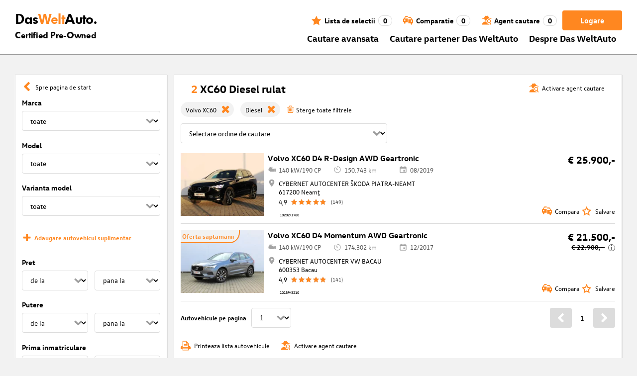

--- FILE ---
content_type: application/javascript; charset=UTF-8
request_url: https://www.dasweltauto.ro/chunk-BASJLVQH.js
body_size: 63
content:
var t=class{constructor(s){this["@context"]="https://schema.org",this["@type"]=s}};var o=class r extends t{constructor(s,e,l){super("PostalAddress"),this.streetAddress=s,this.postalCode=e,this.addressLocality=l}static fromPostalAdressResponse(s){return new r(s.streetAddress,s.postalCode,s.addressLocality)}};var n=class r extends t{constructor(s,e,l,i,u,a){super("Organization"),this.url=s,this.logo=e,this.name=l,this.sameAs=i,this.faxNumber=u,this.address=a}static fromResultListVehicle(s){return new r(null,null,s.brand,null,null,null)}static fromDealer(s){return s?new r(s.url,s.logo,s.name,null,s.faxNumber,s.address?o.fromPostalAdressResponse(s.address):null):null}};export{t as a,n as b};
/**i18n:dd7663eee432f1a77888adfd80490715440ac9e2def0c79bd0a4da5dc804e419*/


--- FILE ---
content_type: application/javascript; charset=UTF-8
request_url: https://www.dasweltauto.ro/chunk-4UYEOVIF.js
body_size: 57
content:
import{e}from"./chunk-GINUW6OV.js";var a={};e(a,{canonical:()=>s,default:()=>o,description:()=>r,image:()=>n,title:()=>t});var t="Ma\u0219ini rulate verificate",r="Alege din peste 1300 ma\u0219ini rulate \xEEn stoc Das WeltAuto \u2713 Istoric verificat \u2713 Garan\u021Bie minimum 12 luni / 20.000 km \u2713 Trade-in \u2713 Solutii finan\u021Bare \u0219i asigurare",n="https://cf-static-cms.dasweltauto.at/Plone/ro/home/@@images/teaser_image/preview",s="https://www.dasweltauto.ro/",o={title:t,description:r,image:n,canonical:s};export{a};
/**i18n:dd7663eee432f1a77888adfd80490715440ac9e2def0c79bd0a4da5dc804e419*/
